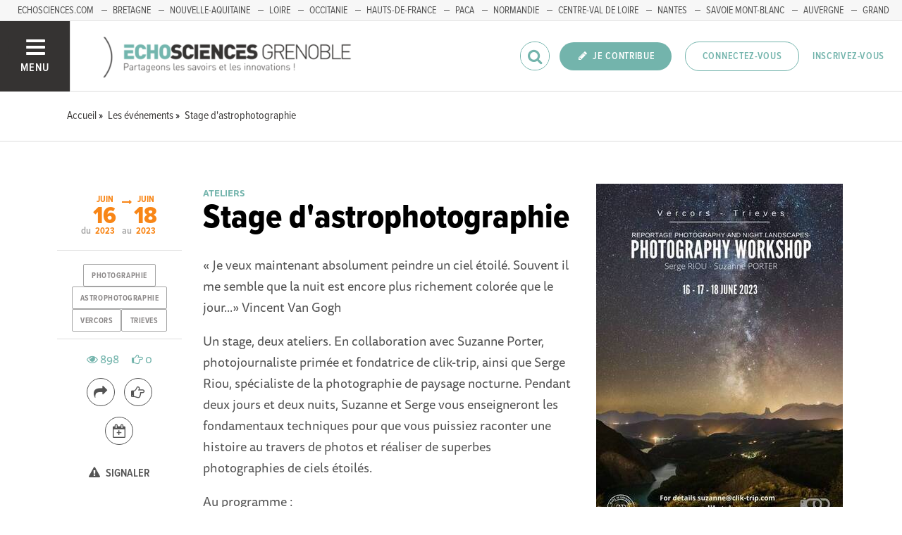

--- FILE ---
content_type: text/html; charset=utf-8
request_url: https://www.echosciences-grenoble.fr/evenements/stage-d-astrophotographie
body_size: 55260
content:
<!DOCTYPE html>
<html>
  <head>
    <title>Stage d&#39;astrophotographie | ECHOSCIENCES - Grenoble</title>

    
    <meta name="viewport" content="width=device-width, initial-scale=1">

    <script charset="utf-8">
      window.settings = {
        websocket_url: 'ws://www.echosciences-grenoble.fr:28080',
        main_color: "#73b4ac",
        facebook_app_id: "203242130081595",
        rails_env: 'production',
        lightGalleryLicenseKey: "E84516FB-24544ED8-A98E2E9F-D8483FAA"
      };
      window.urls = {
        ads_path: '/annonces',
        documents_path: '/ressources',
        api_marks_path: '/api/marks',
        count_api_notifications_path: '/api/notifications/count',
        places_path: '/lieux',
        admin_places_path: '/admin/places',
        projects_path: '/projets',
        api_permissions_path: '/api/permissions',
        body_images_path: '/body_images'
      };
      window.i18n = {
        date: {
          month_names: ["janvier", "février", "mars", "avril", "mai", "juin", "juillet", "août", "septembre", "octobre", "novembre", "décembre"],
          day_names: ["dimanche", "lundi", "mardi", "mercredi", "jeudi", "vendredi", "samedi"],
          abbr_day_names: ["dim", "lun", "mar", "mer", "jeu", "ven", "sam"]
        }
      };
    </script>

    <script type="text/javascript" src="https://maps.googleapis.com/maps/api/js?libraries=places&v=3.45&key=AIzaSyBDxi0B2-9-WzGiINHwehc_yzxUhM246Wo"></script>
    <link rel="stylesheet" media="all" href="/assets/application-5cf69704f9282c6c6805176bb2b10d09e2d8239bc2e0aa2f1c75bb4fe5688fc4.css" data-turbolinks-track="true" />
    <script src="/assets/application-8bec93b9065640aaee5fd72f1dde412d6e2a6cbb65282a9208ad5f4a7bada9aa.js" data-turbolinks-track="true"></script>

    <link href="/tenants/1/stylesheet.css" rel="stylesheet" type="text/css" />

    <link rel="shortcut icon" type="image/x-icon" href="/uploads/settings/images/favicon/1062183759/favicon.png" />

    <meta name="csrf-param" content="authenticity_token" />
<meta name="csrf-token" content="Xmpm+G+9VrYaT8crZ1BHwJ9ozL770sTCNVMdkOMblroAipCQ2kwiOZup5iXZH71FqkmQ21Jm0h3mv2I/ABTP4w==" />

    

      <meta property="fb:app_id" content="203242130081595" />
<meta property="og:title" content="Stage d&#39;astrophotographie" />
  <meta property="og:image" content="https://www.echosciences-grenoble.fr/uploads/event/image/attachment/1005500441/lg_Affiche_Night_Vercors_2023.jpeg" />
<meta property="og:type" content="article" />
<meta property="og:description" content="« Je veux maintenant absolument peindre un ciel étoilé. Souvent il me semble que la nuit est encore plus richement colorée que le jour...» Vincent..." />
<meta property="description" content="« Je veux maintenant absolument peindre un ciel étoilé. Souvent il me semble que la nuit est encore plus richement colorée que le jour...» Vincent..." />

  <meta name="twitter:card" content="summary_large_image">
  <meta name="twitter:site" content="@EchoSciGre">
  <meta name="twitter:title" content="Stage d&#39;astrophotographie">
  <meta name="twitter:description" content="« Je veux maintenant absolument peindre un ciel étoilé. Souvent il me semble que la nuit est encore plus richement colorée que le jour...» Vincent...">
  <meta name="twitter:image" content="https://www.echosciences-grenoble.fr/uploads/event/image/attachment/1005500441/lg_Affiche_Night_Vercors_2023.jpeg">



    

    <!-- loading typekit -->
    <link rel="stylesheet" href="https://use.typekit.net/pfm3vmo.css">

    <script type="text/javascript">
  var _paq = window._paq = window._paq || [];
  /* tracker methods like "setCustomDimension" should be called before "trackPageView" */
  _paq.push(['disableCookies']);
  _paq.push(['trackPageView']);
  _paq.push(['enableLinkTracking']);
  (function() {
    var u="//matomo.echosciences.com/";
    _paq.push(['setTrackerUrl', u+'matomo.php']);
    _paq.push(['setSiteId', '3']);
    var d=document, g=d.createElement('script'), s=d.getElementsByTagName('script')[0];
    g.async=true; g.src=u+'matomo.js'; s.parentNode.insertBefore(g,s);
  })();

  (function() {
    var previousPageUrl = null;
    addEventListener('page:load', function(event) {
      if (previousPageUrl) {
        _paq.push(['setReferrerUrl', previousPageUrl]);
        _paq.push(['setCustomUrl', window.location.href]);
        _paq.push(['setDocumentTitle', document.title]);
        if (event.data && event.data.timing) {
          _paq.push(['setGenerationTimeMs', event.data.timing.visitEnd - event.data.timing.visitStart]);
        }
        _paq.push(['trackPageView']);
      }
      previousPageUrl = window.location.href;
    });
  })();
</script>
  </head>
  <body data-controller="events" data-action="show">
    <div class="wrap-content ">

          <ul id="echo_header_link" class="headerLink">
      <li class="headerLink__item"><a target="_blank" href="https://www.echosciences.com/">echosciences.com</a></li>
      <li class="headerLink__item"><a target="_blank" href="http://www.echosciences-bretagne.bzh/">Bretagne</a></li>
      <li class="headerLink__item"><a target="_blank" href="https://echosciences.nouvelle-aquitaine.science">Nouvelle-Aquitaine</a></li>
      <li class="headerLink__item"><a target="_blank" href="http://www.echosciences-loire.fr/">Loire</a></li>
      <li class="headerLink__item"><a target="_blank" href="http://www.echosciences-sud.fr/">Occitanie</a></li>
      <li class="headerLink__item"><a target="_blank" href="http://www.echosciences-hauts-de-france.fr/">Hauts-de-France</a></li>
      <li class="headerLink__item"><a target="_blank" href="https://www.echosciences-paca.fr/">PACA</a></li>
      <li class="headerLink__item"><a target="_blank" href="https://www.echosciences-normandie.fr">Normandie</a></li>
      <li class="headerLink__item"><a target="_blank" href="https://www.echosciences-centre-valdeloire.fr/">Centre-Val de Loire</a></li>
      <li class="headerLink__item"><a target="_blank" href="https://www.echosciences-nantesmetropole.fr/">Nantes</a></li>
      <li class="headerLink__item"><a target="_blank" href="https://www.echosciences-savoie-mont-blanc.fr/">Savoie Mont-Blanc</a></li>
      <li class="headerLink__item"><a target="_blank" href="https://www.echosciences-auvergne.fr">Auvergne</a></li>
      <li class="headerLink__item"><a target="_blank" href="https://www.echosciences-grandest.fr/">Grand Est</a></li>
      <li class="headerLink__item"><a target="_blank" href="https://www.echosciences-bfc.fr/">Bourgogne-franche-Comté</a></li>
  </ul>


      

        
  
<nav class="slide-menu" id="slide-menu">
  <div class="slide-menu__logo">
    <a href="/"><img alt="Echosciences" src="/uploads/settings/images/main_logo/406635499/md_main_logo.png" /></a>
  </div>
  <div class="slide-menu__menu menu">
    <ul class="menu__list">
      <li class="menu__item"><a class="menu__link" href="/articles">Articles</a></li>
      <li class="menu__item"><a class="menu__link" href="/evenements">Agenda</a></li>
      <li class="menu__item"><a class="menu__link" href="/annonces">Annonces</a></li>
      <li class="menu__item"><a class="menu__link" href="/dossiers">Dossiers</a></li>
      <li class="menu__item"><a class="menu__link" href="/projets">Projets</a></li>
      <li class="menu__item"><a class="menu__link" href="/ressources">Ressources</a></li>
      <li class="menu__item"><a class="menu__link" href="/communautes">Communautés</a></li>
      <li class="menu__item"><a class="menu__link" href="/lieux">Annuaire des acteurs</a></li>
      <li class="menu__item"><a class="menu__link" href="/carte-des-echosciences">Carte des Echosciences</a></li>
    </ul>
  </div>
  <span data-behaviour="hide_if_user_signed_in">
    <div class="slide-menu__notes">
      <h4>Inscrivez-vous</h4>
      <p>
        Rejoignez les passionnés de sciences et technologies de votre territoire. Cela ne vous prendra que quelques instants.
      </p>
      <div class="text-center">
        <a class="button button--primary button--rounded m-t-md" href="/users/sign_up">Inscription</a>
      </div>
    </div>
  </span>
</nav>

<header class="header " id="echo_main_navbar">
  <div class="header__menu">
    <button class="button button--neutral upper" id="slideMenuToggle">
      <div class="button__icon--burger">
        <span class="bar bar--top"></span>
        <span class="bar bar--mid"></span>
        <span class="bar bar--bot"></span>
      </div>
      <span class="button__label">Menu</span>
    </button>
  </div>

  <div class="header__logo">
    <a href="/"><img alt="Echosciences" class="img-responsive inline-block" src="/uploads/settings/images/main_logo/406635499/md_main_logo.png" /></a>
  </div>

  <div class="header__mobilenav hidden-tablet-up popover">
    <button class="mobilenav__profile button button--neutral popover__toggle">
      <i class="fa fa-ellipsis-h button__icon"></i>
    </button>
    <div class="popover__box wrapper">
      <ul class="menu__list">
        <li class="menu__item hidden-tablet-up">
          <a class="menu__link" href="/recherche">
            <i class="fa fa-search button__icon m-r-sm fa-lg"></i>
            <span class="button__label">Rechercher</span>
</a>        </li>
        <li class="menu__item hidden-smdesktop-up">
          <a class="menu__link" href="/nouvelle-contribution">
            <i class="fa fa-pencil button__icon m-r-sm fa-lg"></i>
            <span class="button__label">Contribuer</span>
</a>        </li>
        <div class="divider divider--center"></div>
        <li class="menu__item hidden-smdesktop-up">
          <a class="menu__link" href="/users/sign_up">
            <i class="fa fa-list button__icon m-r-sm fa-lg"></i>
            <span class="button__label">S'inscrire</span>
</a>        </li>
        <li class="menu__item">
          <a class="menu__link" href="/users/sign_in">
            <i class="fa fa-user button__icon m-r-sm fa-lg"></i>
            <span class="button__label">Se connecter</span>
</a>        </li>
      </ul>
    </div>
  </div>

  <div class="header__rightnav menu menu--horizontal">
    <ul class="menu__list">
      <form data-turbolinks-form="" class="hidden-phone-down form menu__item m-r-sm" action="/recherche" accept-charset="UTF-8" method="get"><input name="utf8" type="hidden" value="&#x2713;" />
        <input type="text" name="q" id="q" placeholder="Recherche" class="pure__input--rounded" />
        <button type="submit" class="search-icon"><i class="fa fa-search "></i></button>
</form>
      <span data-behaviour="show_if_user_signed_in" class="hidden">
        <li class="menu__item">
          <a class="hidden-tablet-down button button--rounded upper font-sbold button--primary" title="Je contribue" href="/nouvelle-contribution">
            <i class="fa fa-pencil button__icon m-r-none"></i>
            <span class="button__label ">Je contribue</span>
</a>        </li>
        <li class="menu__item popover">
          <button class="button button--neutral button--avatar popover__toggle hidden-phone-down">
            <span id="notifications_count" data-turbolinks-temporary class="notifications-counter hidden"></span>
            <img class="avatar avatar--md avatar--shadow avatar--border-primary" alt="Avatar" id="navbar_avatar_img" src="" />
          </button>

          <button class="mobilenav-profile-placeholder button button--neutral popover__toggle hidden-tablet-up"><i class="fa button__icon"></i></button>

          <div class="popover__box wrapper">
            <ul class="menu__list">
              <li class="menu__item hidden-tablet-up">
                <a class="menu__link" href="/recherche">
                  <i class="fa fa-search button__icon m-r-sm fa-lg"></i>
                  <span class="button__label">Rechercher</span>
</a>              </li>
              <li class="menu__item hidden-smdesktop-up">
                <a class="menu__link" href="/nouvelle-contribution">
                  <i class="fa fa-pencil button__icon m-r-sm fa-lg"></i>
                  <span class="button__label">Je contribue</span>
</a>              </li>
              <li class="menu__item">
                <a class="menu__link" href="/mon-espace">
                  <i class="fa fa-list button__icon m-r-sm fa-lg"></i>
                  <span class="button__label">Mon Echosciences</span>
</a>              </li>
              <li class="menu__item">
                <a class="menu__link" href="/mes-publications">
                  <i class="fa fa-book button__icon m-r-sm fa-lg"></i>
                  <span class="button__label">Mes publications</span>
</a>              </li>
              <li class="menu__item">
                <a class="menu__link" href="/mon-reseau">
                  <i class="fa fa-share-alt button__icon m-r-sm fa-lg"></i>
                  <span class="button__label">Mon réseau</span>
</a>              </li>
              <li class="menu__item">
                <a class="menu__link" href="/mes-favoris">
                  <i class="fa fa-thumbs-o-up button__icon m-r-sm fa-lg"></i>
                  <span class="button__label">Mes favoris</span>
</a>              </li>
              <li class="menu__item">
                <a class="menu__link" href="/mon-profil">
                  <i class="fa fa-user button__icon m-r-sm fa-lg"></i>
                  <span class="button__label">Mon profil</span>
</a>              </li>
              <li class="menu__item">
                <a class="menu__link" href="/notifications">
                  <i class="fa fa-bell button__icon m-r-sm fa-lg"></i>
                  <span class="button__label">Mes notifications</span>
</a>              </li>
              <div class="divider divider--center"></div>
              <li class="menu__item">
                <a class="menu__link" href="/mon-compte">
                  <i class="fa fa-pencil button__icon m-r-sm fa-lg"></i>
                  <span class="button__label">Mon compte</span>
</a>              </li>
              <li class="menu__item">
                <a class="menu__link hidden" data-behaviour="show-if-permitted" data-show-if-permitted="{&quot;type&quot;:&quot;Tenant&quot;,&quot;_action&quot;:&quot;admin&quot;,&quot;id&quot;:1}" href="/admin/parametres">
                  <i class="fa fa-dashboard button__icon m-r-sm fa-lg"></i>
                  <span class="button__label">Administration</span>
</a>              </li>
              <li class="menu__item">
                <a class="menu__link hidden" data-behaviour="show-if-permitted" data-show-if-permitted="{&quot;type&quot;:&quot;Tenant&quot;,&quot;_action&quot;:&quot;index&quot;}" href="/super_admin/tenants">
                  <i class="fa fa-cloud button__icon m-r-sm fa-lg"></i>
                  <span class="button__label">Super-admin</span>
</a>              </li>
              <li class="menu__item">
                <a class="menu__link hidden" data-behaviour="show-if-permitted" data-show-if-permitted="{&quot;type&quot;:&quot;Tenant&quot;,&quot;_action&quot;:&quot;stats&quot;}" href="/stats/publications">
                  <i class="fa fa-bar-chart button__icon m-r-sm fa-lg"></i>
                  <span class="button__label">Statistiques</span>
</a>              </li>
              <li class="menu__item">
                <a class="menu__link hidden" data-behaviour="show-if-permitted" data-show-if-permitted="{&quot;type&quot;:&quot;Tenant&quot;,&quot;_action&quot;:&quot;open_data_coordinator&quot;,&quot;id&quot;:1}" href="/open_data/imports">
                  <i class="fa fa-cubes button__icon m-r-sm fa-lg"></i>
                  <span class="button__label">Open Data</span>
</a>              </li>
              <li class="menu__item">
                <a class="menu__link hidden" data-behaviour="show-if-permitted" data-show-if-permitted="{&quot;type&quot;:&quot;Role&quot;,&quot;_action&quot;:&quot;multi_publisher&quot;}" href="/multi_publisher/publications">
                  <i class="fa fa-edit button__icon m-r-sm fa-lg"></i>
                  <span class="button__label">Multi-publications</span>
</a>              </li>
              <li class="menu__item">
                <a class="menu__link hidden" data-behaviour="show-if-permitted" data-show-if-permitted="{&quot;type&quot;:&quot;Role&quot;,&quot;_action&quot;:&quot;global_tenant_editor&quot;}" href="/global_tenant_editor/publications">
                  <i class="fa fa-flag button__icon m-r-sm fa-lg"></i>
                  <span class="button__label">Echosciences France</span>
</a>              </li>
              <li class="menu__item">
                <a class="menu__link" rel="nofollow" data-method="delete" href="/users/sign_out">
                  <i class="fa fa-sign-out button__icon m-r-sm fa-lg"></i>
                  <span class="button__label">Se déconnecter</span>
</a>              </li>
            </ul>
          </div>
        </li>
      </span>

      <span data-behaviour="hide_if_user_signed_in" class="hidden-phone-down">
        <li class="menu__item hidden-tablet-down">
          <a class="button button--rounded upper font-sbold button--primary" title="Je contribue" href="/nouvelle-contribution">
            <i class="fa fa-pencil button__icon m-r-none"></i>
            <span class="button__label ">Je contribue</span>
</a>        </li>
        <li class="menu__item popover hidden-desktop-up">
          <button class="button button--circle button--primary popover__toggle">
            <i class="fa fa-ellipsis-h hidden-smdesktop-up"></i>
            <i class="fa fa-user hidden-tablet-down"></i>
          </button>
          <div class="popover__box wrapper">
            <ul class="menu__list">
              <li class="menu__item hidden-smdesktop-up">
                <a class="menu__link" href="/nouvelle-contribution">
                  <i class="fa fa-pencil button__icon m-r-sm fa-lg"></i>
                  <span class="button__label">Contribuer</span>
</a>              </li>
              <div class="divider divider--center hidden-smdesktop-up"></div>
              <li class="menu__item">
                <a class="menu__link" href="/users/sign_up">
                  <i class="fa fa-list button__icon m-r-sm fa-lg"></i>
                  <span class="button__label">S'inscrire</span>
</a>              </li>
              <li class="menu__item">
                <a class="menu__link" href="/users/sign_in">
                  <i class="fa fa-user button__icon m-r-sm fa-lg"></i>
                  <span class="button__label">Se connecter</span>
</a>              </li>
            </ul>
          </div>
        </li>
        <li class="menu__item hidden-smdesktop-down"><a class="button primary-color button--outline button--outline-primary button--rounded upper" href="/users/sign_in">Connectez-vous</a></li>
        <li class="menu__item hidden-smdesktop-down"><a class="button button--neutral primary-color" href="/users/sign_up">Inscrivez-vous</a></li>
      </span>
    </ul>
  </div>
</header>



      <div class="main-content">

        


  


    <div class="subbar">
  <div class="container-fluid">
    
      <ul class="breadcrumbs" vocab="http://schema.org/" typeof="BreadcrumbList">
    <li property="itemListElement" typeof="ListItem">
      <a property="item" typeof="WebPage" href="/">
        <span property="name">Accueil</span>
</a>      <meta property="position" content="1">
    </li>
    <li property="itemListElement" typeof="ListItem">
      <a property="item" typeof="WebPage" href="/evenements">
        <span property="name">Les événements</span>
</a>      <meta property="position" content="2">
    </li>
    <li property="itemListElement" typeof="ListItem">
      <a property="item" typeof="WebPage" href="/evenements/stage-d-astrophotographie">
        <span property="name">Stage d&#39;astrophotographie</span>
</a>      <meta property="position" content="3">
    </li>
</ul>


  </div>
</div>



<div id="event:1018419438" class="event-show grid_1-3-2 container-fluid">
  <!--
  -->

  <main>
    <small class="upper primary-color font-sbold">Ateliers</small>
    <h1 class="m-t-none">Stage d&#39;astrophotographie</h1>
    <div class="publication__body">
      <p>« Je veux maintenant absolument peindre un ciel étoilé. Souvent il me semble que la nuit est encore plus richement colorée que le jour...» Vincent Van Gogh</p><p>Un stage, deux ateliers. En collaboration avec Suzanne Porter, photojournaliste primée et fondatrice de clik-trip, ainsi que Serge Riou, spécialiste de la photographie de paysage nocturne. Pendant deux jours et deux nuits, Suzanne et Serge vous enseigneront les fondamentaux techniques pour que vous puissiez raconter une histoire au travers de photos et réaliser de superbes photographies de ciels étoilés.</p><p>Au programme :</p><p>Vendredi après-midi, nous nous retrouverons au gîte de Rencurel, à environ une heure de Grenoble et une heure et demie de Lyon.</p><p>Pour ceux qui arrivent tôt et qui le souhaitent, nous proposerons une promenade, avec le matériel photo, dans les environs du gîte.</p><p>Après l'arrivée et l'installation de tous les invités, nous ferons un tour de table pour tous nous présenter et préciser vos attentes sur ces trois jours de stage.</p><p>Après un dîner copieux, l'atelier sur les paysages nocturnes avec Serge commencera. La nuit noire commence vers 22h30 et dure jusqu'à 4h30, ce qui nous laisse un temps confortable pour expérimenter la prise de vue nocturne. La terrasse du gîte, orientée sud-est, et les dates du séjour sont parfaites pour observer la voie lactée.</p><p>Samedi matin, pour ceux qui n’ont pas passé la nuit dehors à observer les étoiles, nous prévoyons une promenade à l’aube avec un accompagnateur de moyenne montagne afin d’observer la faune et la flore locales. Nous retournerons au gîte pour le petit-déjeuner...</p><p>Après le petit-déjeuner, Serge abordera la planification de la prise de vue nocturne avec ses contraintes spécifiques et les aides logicielles pour passer de l'idée à la photo. Il parlera également de l'équipement : les différents appareils photo, les objectifs, le trépied, la télécommande... etc. Il passera aussi en revue ce qu'il faut apporter en plus du matériel photo, la configuration de l'appareil pour la prise de vue, la prise de vue à proprement parlé (la mise au point de nuit, la gestion de la lumière, l'utilisation des filtres, l'hyperfocale, la règle des 500). La photographie panoramique est l'une de ses spécialités, il pourra échanger avec ceux qui sont intéressés.</p><p>Après le déjeuner, Suzanne vous emmènera dans une ferme proche pour rencontrer des artisans locaux et réaliser un reportage photographique. L'atelier de Suzanne porte sur la façon d’approcher les gens et l'utilisation de la lumière naturelle pour capturer les moments essentiels et raconter une histoire.<br>Elle vous proposera aussi un défi photographique !</p><p>Vous aurez le temps de vous reposer ou de travailler sur vos photos avant le dîner. Vous pouvez également réserver un massage (50 € pour une heure).</p><p>Pour ceux qui le souhaitent, il y a une deuxième nuit de photographie nocturne avec Serge.</p><p>Dimanche, après quelques heures de sommeil, vous aurez à nouveau l'occasion de rejoindre Suzanne pour une promenade dans les environs. Sinon, vous pourrez vous réveiller plus tardivement et prendre un petit-déjeuner tranquille. Serge vous apprendra ensuite à traiter vos images de vos sessions nocturnes et Suzanne animera un court atelier sur la narration visuelle et la meilleure façon de sélectionner vos photos (éditing).</p><p>Après le déjeuner, vous aurez du temps libre pour sélectionner et travailler vos plus belles images en vue d'une présentation et d'une révision à la fin du stage.</p><p>Nous vous fournirons un résumé pdf des différents points discutés pendant le week-end et nous resterons disponibles après le stage pour répondre à vos questions.</p><p>Le coût de cet atelier comprend l'hébergement sur la base d'une chambre à deux lits et tous les repas, c'est-à-dire le petit-déjeuner et le dîner, ainsi qu'un déjeuner sous forme de pique-nique. Les draps et les serviettes sont également inclus dans le prix, vous n'avez donc pas besoin de les apporter. Les boissons, les souvenirs et les pourboires sont à votre charge.</p><p>Nous devrions pouvoir nous rendre partout à pied depuis le gîte, mais si nous devons nous éloigner, il se peut que vous deviez utiliser votre voiture.</p><p>Le stage ne nécessite cependant pas d’avoir une condition physique particulière, si ce n'est d'être capable de rester debout de longues heures et de se coucher tard !</p><p>N'hésitez pas à nous contacter si vous avez des questions. Nous nous réjouissons de vous accueillir dans le Vercors !</p><p>A NOTER : </p><p>Malgré diverses tentatives de danses de la pluie, d'offrandes sacrificielles et autres immolations, nous devons admettre que notre contrôle de la météo n'est pas très fiable... Par conséquent, nous ne pouvons pas être tenus responsables du mauvais temps le jour J.</p><p>Si le temps ne permet pas la réalisation du stage, nous adapterons le programme et ferons les ateliers à l'intérieur.</p><p>De même, nous ne pouvons être tenus responsables d’éventuels désagréments qui pourraient survenir indépendamment de notre volonté (blessure, vol ou accident) au cours du stage.</p><p>Il vous appartient d'être pleinement assuré.</p>
    </div>
  </main>

  <aside>
    <img class="img-responsive" src="/uploads/event/image/attachment/1005500441/xl_Affiche_Night_Vercors_2023.jpeg" />

      <div class="event__organizer m-t-lg">
        <h5 class="primary-color m-b-xs">Organisateur :</h5>
        <address class="font-size-small">
          <b>Clik Trip</b><br/>
          <br/>
          <a href="mailto:"></a><br/>
          <a href="https://www.clik-trip.com/listing/dajqbqktr6b-france-reportage-and-night-landscapes-photography-workshop">https://www.clik-trip.com/listing/dajqbqktr6b-france-reportage-and-night-landscapes-photography-workshop</a><br/>
        </address>
      </div>


      <div class="event__pricing m-t-lg">
        <h5 class="primary-color m-b-xs">Tarifs :</h5>
        <p class="m-t-none font-size-small"><p>490 €</p></p>
      </div>



    <div id="author:1018093401" class="m-t-md">
      <span data-locator="author_follow_buttons" class="pull-right">
        

<form class="new_follow" id="new_follow" action="/follows?change=author%3A1018093401&amp;redirect_to=%2Fevenements%2Fstage-d-astrophotographie" accept-charset="UTF-8" data-remote="true" method="post"><input name="utf8" type="hidden" value="&#x2713;" /><input type="hidden" name="authenticity_token" value="Lwfnf2NdZT0ntVBt48mJSipfWp4nemQPpD5A0bTuL0Nx5xEX1qwRsqZTcWNdhnPPH34G+47OctB30j9+V+F2Gg==" />
  <input value="1018093401" type="hidden" name="follow[followable_id]" id="follow_followable_id" />
  <input value="User" type="hidden" name="follow[followable_type]" id="follow_followable_type" />
  <input type="submit" name="commit" value="Suivre" class="hidden button button--primary button--rounded" data-behaviour="start_follow" data-disable-with="Suivre" />
</form>
        
<form class="button_to" method="post" action="/follows/stop_follow?change=author%3A1018093401&amp;followable_id=1018093401&amp;followable_type=User&amp;redirect_to=%2Fevenements%2Fstage-d-astrophotographie" data-remote="true"><input type="hidden" name="_method" value="delete" /><input class="hidden button primary-color button--outline button--outline-primary button--rounded" data-behaviour="stop_follow" type="submit" value="Ne plus suivre" /><input type="hidden" name="authenticity_token" value="wldtv2x2wljqzFq+wckmf+dsU1F3K1+WJcGdhGaBZz+ct5vX2Ye212sqe7B/htz60k0PNN6fSUn2LeIrhY4+Zg==" /></form>

      </span>
      
<div class="profile">
  <a class="profile__picture" href="/membres/echosciences-grenoble">
    <img class="avatar avatar--sm avatar--border-white avatar--shadow" src="/uploads/user/1018093401/avatar/sm_avatar.png" />
</a>    <div class="profile__aside">
      <div class="profile__name upper"><a class="third-color" href="/membres/echosciences-grenoble">Echosciences Grenoble</a></div>
    </div>
</div>


    </div>

  </aside>

  <div class="infos p-t-md">

    <div class="dates block text-center">
        <span class="date__prefix">du</span>

      <div class="date">
        <span class="date__month">juin</span>
        <span class="date__day-number">16</span>
        <span class="date__year">2023</span>
      </div>

        <span class="date__arrow"><i class="fa fa-long-arrow-right"></i></span>

        <span class="date__prefix">au</span>
        <div class="date">
          <span class="date__month">juin</span>
          <span class="date__day-number">18</span>
          <span class="date__year">2023</span>
        </div>
    </div>


      <div class="publication__tags text-center">
        
<ul class="tag__list">
    <li class="tag__item"><a class="button button--tag" title="photographie" href="https://www.echosciences-grenoble.fr/tags/photographie">photographie</a></li>
    <li class="tag__item"><a class="button button--tag" title="astrophotographie" href="https://www.echosciences-grenoble.fr/tags/astrophotographie">astrophotographie</a></li>
    <li class="tag__item"><a class="button button--tag" title="vercors" href="https://www.echosciences-grenoble.fr/tags/vercors">vercors</a></li>
    <li class="tag__item"><a class="button button--tag" title="trieves" href="https://www.echosciences-grenoble.fr/tags/trieves">trieves</a></li>
</ul>

      </div>

    <div class="text-center m-t-md">

      <div class="social-counters m-b-md">
        <span class="primary-color m-r-md"><i class="fa fa-eye "></i>&nbsp;898</span>
        <span class="primary-color"><i class="fa fa-hand-o-right "></i>&nbsp;0</span>
      </div>

      <div class="m-t-md m-b-md">
        <div class="popover popover--bottom m-b">
          <button class="button popover__toggle button--outline button--circle tooltip-custom tooltip--top tooltip--center" data-tooltip="Je partage">
            <i class="button__icon fa fa-share fa-lg"></i>
          </button>
          <div class="popover__box wrapper text-left">
            <div class="m-b-sm"><a data-behaviour="twitter-tweet-link" href="https://twitter.com/intent/tweet?url=https://www.echosciences-grenoble.fr/evenements/stage-d-astrophotographie&text=Stage d&#39;astrophotographie" class="third-color"><i class="fa fa-twitter m-r-sm"></i>Partager sur twitter</a>
</div>
            <div><a data-behaviour="facebook-share-link" href="https://www.facebook.com/share.php?u=https://www.echosciences-grenoble.fr/evenements/stage-d-astrophotographie" class="third-color"><i class="fa fa-facebook m-l-xs m-r-sm"></i>Partager sur facebook</a>



</div>
          </div>
        </div>

        <div data-locator="event_like_buttons" class="m-b-md m-l-sm inline-block">
          

<form class="new_like" id="new_like" action="/likes?change=event%3A1018419438&amp;redirect_to=%2Fevenements%2Fstage-d-astrophotographie" accept-charset="UTF-8" data-remote="true" method="post"><input name="utf8" type="hidden" value="&#x2713;" /><input type="hidden" name="authenticity_token" value="uhKK1XUYyh1eNA63GQ3o1PFAUEKrL6mUpqflmsTYCJjk8ny9wOm+kt/SL7mnQhJRxGEMJwKbv0t1S5o1J9dRwQ==" />
  <input value="1018419438" type="hidden" name="like[likeable_id]" id="like_likeable_id" />
  <input value="Event" type="hidden" name="like[likeable_type]" id="like_likeable_type" />
  <button name="button" type="submit" class="button button--outline button--circle hidden tooltip--top tooltip--center" title="Recommander" data-behaviour="like" data-tooltip="J&#39;y vais !">
    <i class="button__icon fa fa-hand-o-right fa-lg"></i>
</button></form>
          

<form class="button_to" method="post" action="/likes/unlike?change=event%3A1018419438&amp;likeable_id=1018419438&amp;likeable_type=Event&amp;redirect_to=%2Fevenements%2Fstage-d-astrophotographie" data-remote="true"><input type="hidden" name="_method" value="delete" /><button class="button button--outline button--circle primary-color hidden tooltip--top tooltip--center" title="Ne plus recommander" data-behaviour="unlike" data-tooltip="Je n&#39;y vais plus !" rel="nofollow" type="submit">
  <i class="button__icon fa fa-hand-paper-o fa-lg"></i>
</button><input type="hidden" name="authenticity_token" value="S6jcwu0jOiFKtJzNhBmauFrgorLESNUaLbgJwVRVsFkVSCqqWNJOrstSvcM6VmA9b8H+1238w8X+VHZut1rpAA==" /></form>
        </div>

        <div>
          
<a style="display: none;" class="button button--neutral tooltip--top tooltip--center" title="Repérer" data-behaviour="show_if_current_user" data-tooltip="Repérer la publication" data-remote="true" href="/marks?id=1018419438&amp;type=Event">
  <span class="button button--outline button--circle m-l-sm">
    <i class="button__icon fa fa-binoculars fa-lg"></i>
  </span>
</a>

          <div class="popover popover--bottom m-b">
            <button class="button button--neutral popover__toggle tooltip-custom tooltip--top tooltip--center" data-tooltip="J'importe l'événement">
            <span class="button button--outline button--circle m-l-sm m-r-sm" title="Importer">
              <i class="button__icon fa fa-calendar-plus-o fa-lg"></i>
            </span>
            </button>
            <div class="popover__box wrapper">
              <div class="m-b-sm"><a class="text-third" href="/evenements/stage-d-astrophotographie/ical.ics">Importer dans ICal</a></div>
              <div><a target="_blank" class="text-third" href="http://www.google.com/calendar/event?action=TEMPLATE&amp;location=Rencurel%2C%20France&amp;text=Stage%20d%27astrophotographie&amp;dates=20230616/20230619&amp;details=%C2%AB%20Je%20veux%20maintenant%20absolument%20peindre%20un%20ciel%20%C3%A9toil%C3%A9.%20Souvent%20il%20me%20semble%20que%20la%20nuit%20est%20encore%20plus%20richement%20color%C3%A9e%20que%20le%20jour...%C2%BB%20Vincent...">Importer dans Google Calendar</a></div>
            </div>
          </div>
        </div>
      </div>

      <div class="m-b-sm"><a class="button button--neutral hidden" data-behaviour="show-if-permitted" data-show-if-permitted="{&quot;type&quot;:&quot;Event&quot;,&quot;id&quot;:1018419438,&quot;_action&quot;:&quot;edit&quot;}" href="/evenements/stage-d-astrophotographie/edition"><i class="fa fa-edit m-r-xs"></i> Éditer</a>

<a class="button button--neutral hidden m-l-md" data-behaviour="show-if-permitted" data-show-if-permitted="{&quot;type&quot;:&quot;Event&quot;,&quot;id&quot;:1018419438,&quot;_action&quot;:&quot;destroy&quot;}" data-confirm="Êtes-vous sûr de vouloir supprimer cette publication ?" rel="nofollow" data-method="delete" href="/evenements/stage-d-astrophotographie?redirect_to=%2F"><i class="fa fa-trash-o m-r-xs"></i> Supprimer</a></div>
      <div class=""><div class="text-center inline-block">
  <small><button class="button button--neutral" onclick="setRedirectCookieAndOpenLoginRequiredModal()" data-toggle="modal" data-target=""><i class="fa fa-warning m-r-xs"></i> Signaler</button></small>
</div>
</div>
    </div>

  </div>
</div>

<div class="divider divider--full divider--light divider--gray m-b-0 m-t-xl"></div>

<div id="map" style="width: 100%; height: 550px" class="map-adaptative-height">
</div>
<script>
//<![CDATA[

  window.eventPosition = { lat: 45.104161, lng: 5.472938 }

//]]>
</script>
  <section class="container-fluid m-t-xl m-b-xl">
    <div class="row">
      <div class="col-tablet-8 col-tablet-offset-2">
          <div id="disqus_thread" data-subject-type="Event" data-subject-id="1018419438" data-disqus-title="Stage d&#39;astrophotographie" data-disqus-url="https://www.echosciences-grenoble.fr/evenements/stage-d-astrophotographie"></div>

  <script type="text/javascript" data-turbolinks-eval="always">
    if (window.axeptioSDK) {
        init_disqus();          
      }
    else {
      window.addEventListener('axeptio:cookies:complete', function(){
        init_disqus();
      }, { once: true });
    }    

    function init_disqus(){
      if (window.axeptioSDK.userPreferencesManager.choices.disqus) {
        if (!window.DISQUS){
          var disqus_shortname = 'echosciences';
          var disqus_identifier = $("#disqus_thread").data('subject-type').toLowerCase() + '-' + $("#disqus_thread").data('subject-id');
          var disqus_title = $("#disqus_thread").data('disqus-title');
          var disqus_url = $("#disqus_thread").data('disqus-url');
          (function() {
              var dsq = document.createElement('script'); dsq.type = 'text/javascript'; dsq.async = true;
              dsq.src = '//' + disqus_shortname + '.disqus.com/embed.js';
              (document.getElementsByTagName('head')[0] || document.getElementsByTagName('body')[0]).appendChild(dsq);
          })();
        } else {
          DISQUS.reset({
              reload: true,
              config: function () {
                this.page.identifier = $("#disqus_thread").data('subject-type').toLowerCase() + '-' + $("#disqus_thread").data('subject-id');
                this.page.url = $("#disqus_thread").data('disqus-url');
                this.page.title = $("#disqus_thread").data('disqus-title');
              }
          });
        }
      } else {
        $("#disqus_thread").html('<a href="javascript:axeptioSDK.openCookies()">Acceptez le cookie <b>Disqus</b></a> afin de profiter du module de commentaires.');
      }
    }

    function disqus_config(){
      this.callbacks.onNewComment = [function(comment){
        var type = $("#disqus_thread").data('subject-type');
        var id = $("#disqus_thread").data('subject-id');

        authorIdMatch = $('[id^=author]').attr("id").match(/author\:(\d+)/);

        if(!authorIdMatch || (authorIdMatch && (authorIdMatch[1] != window.currentUserId()))){
          $.ajax({
            type: 'POST',
            url: '/callbacks/new_disqus_comment',
            data: { subject: { type: type, id: id } },
            dataType: 'json',
            success: function(data){
              console.log(data);
              },
            error: function(data){
              console.log(data);
            }
          })
        }
      }]
    }
  </script>
  <noscript>Please enable JavaScript to view the <a href="https://disqus.com/?ref_noscript">comments powered by Disqus.</a></noscript>

      </div>
    </div>
  </section>

<section class="publication__connexion">
  <div class="container-fluid">
    <div class="row m-b-o">
      <div class="col-tablet-8 col-tablet-offset-2 p-t-lg p-b-xl">
        <h4 class="h6 upper">Les contenus partageant les mêmes tags</h4>
        <div class="divider divider--full divider--light divider--gray"></div>
        <div class="posts">
          


    <div class="post post--medium " id="document:23339600">
        <div class="post__head">
          <div class="post__tags">
            
<ul class="tag__list">
    <li class="tag__item"><a class="button button--tag" title="exposition" href="https://www.echosciences-auvergne.fr/tags/exposition">exposition</a></li>
    <li class="tag__item"><a class="button button--tag" title="arbres" href="https://www.echosciences-auvergne.fr/tags/arbres">arbres</a></li>
</ul>

          </div>
          <div class="post__author">
            <div class="profile">
              <div class="profile__image">
                <a class="profile__picture" href="https://www.echosciences-auvergne.fr/membres/echosciences-auvergne">
                  <img class="avatar avatar--sm avatar--border-white avatar--shadow" src="/uploads/user/1018341061/avatar/sm_avatar.png" />
</a>              </div>
              <div class="profile__aside">
                <a class="primary-color" href="https://www.echosciences-auvergne.fr/membres/echosciences-auvergne">Echosciences Auvergne</a>
                <span class="marked-label m-l-sm tooltip-custom tooltip--top tooltip--center" data-behaviour="show_if_marked_by_blog" style="display: none;" data-tooltip="Repéré par la communauté">
  <i class="fa fa-binoculars m-r-xs"></i><span>Repéré</span>
</span>

                <div class="profile__sub light-grey-color"><span class="font-sbold">ressource</span> publiée le
                  <span class="profile__date">16/10/2025</span>

                </div>
              </div>
            </div>
          </div>
        </div>


          <div class="post__img">
            <a href="https://www.echosciences-auvergne.fr/ressources/exposition-dans-la-peau-d-un-arbre">
              <img src="/uploads/document/image/23339600/lg_Expo_arbre.jpg" />
</a>          </div>

        <div class="post__body">
            <div class="post__view-counter pull-right">
              <span class="primary-color m-r-md"><i class="fa fa-eye "></i>&nbsp;238</span>
              
            </div>
          <a href="https://www.echosciences-auvergne.fr/ressources/exposition-dans-la-peau-d-un-arbre">
            <h2 class="post__title h3">Exposition - Dans la peau d&#39;un arbre</h2>
            <p class="post__text">S’inspirant  des recherches de Catherine Lenne, enseignante-chercheuse en  physiologie végétale, cette exposition photographique dévoile ...</p>
</a>        </div>
    </div>
    <div class="post post--medium " id="article:694358389">
        <div class="post__head">
          <div class="post__tags">
            
<ul class="tag__list">
    <li class="tag__item"><a class="button button--tag" title="arts-sciences" href="https://www.echosciences-grenoble.fr/tags/arts-sciences">arts-sciences</a></li>
    <li class="tag__item"><a class="button button--tag" title="photographie" href="https://www.echosciences-grenoble.fr/tags/photographie">photographie</a></li>
</ul>

          </div>
          <div class="post__author">
            <div class="profile">
              <div class="profile__image">
                <a class="profile__picture" href="https://www.echosciences-grenoble.fr/membres/joel-chevrier">
                  <img class="avatar avatar--sm avatar--border-white avatar--shadow" src="/uploads/user/1018093671/avatar/sm_avatar.png" />
</a>              </div>
              <div class="profile__aside">
                <a class="primary-color" href="https://www.echosciences-grenoble.fr/membres/joel-chevrier">Joel Chevrier</a>
                <span class="marked-label m-l-sm tooltip-custom tooltip--top tooltip--center" data-behaviour="show_if_marked_by_blog" style="display: none;" data-tooltip="Repéré par la communauté">
  <i class="fa fa-binoculars m-r-xs"></i><span>Repéré</span>
</span>

                <div class="profile__sub light-grey-color"><span class="font-sbold">article</span> publié le
                  <span class="profile__date">14/10/2025</span>

                </div>
              </div>
            </div>
          </div>
        </div>


          <div class="post__img">
            <a href="https://www.echosciences-grenoble.fr/articles/au-dela-du-fake-l-oeuvre-anatomy-of-non-fact-de-l-artiste-martyna-marciniak-explore-les-images-synthetiques">
              <img src="/uploads/article/image/attachment/1005549910/lg_MM1.jpg" />
</a>          </div>

        <div class="post__body">
            <div class="post__view-counter pull-right">
              <span class="primary-color m-r-md"><i class="fa fa-eye "></i>&nbsp;380</span>
              
            </div>
          <a href="https://www.echosciences-grenoble.fr/articles/au-dela-du-fake-l-oeuvre-anatomy-of-non-fact-de-l-artiste-martyna-marciniak-explore-les-images-synthetiques">
            <h2 class="post__title h3">Au-delà du « fake » : l’œuvre « Anatomy of non-fact » de l’artiste Martyna Marciniak explore les images synthétiques</h2>
            <p class="post__text">Martyna Marciniak : « examiner comment le design et la technologie façonnent les idéologies et les structures sociales »       En 2025, Martyna...</p>
</a>        </div>
    </div>
    <div class="post post--medium " id="event:1018438058">
        <div class="post__head">
          <div class="post__tags">
            
<ul class="tag__list">
    <li class="tag__item"><a class="button button--tag" title="photographie" href="https://echosciences.nouvelle-aquitaine.science/tags/photographie">photographie</a></li>
</ul>

          </div>
          <div class="post__author">
            <div class="profile">
              <div class="profile__image">
                <a class="profile__picture" href="https://echosciences.nouvelle-aquitaine.science/membres/mediatheque-la-cabane-2">
                  <img class="avatar avatar--sm avatar--border-white avatar--shadow" src="/uploads/user/1018345758/avatar/sm_avatar.png" />
</a>              </div>
              <div class="profile__aside">
                <a class="primary-color" href="https://echosciences.nouvelle-aquitaine.science/membres/mediatheque-la-cabane-2">Médiathèque La Cabane</a>
                <span class="marked-label m-l-sm tooltip-custom tooltip--top tooltip--center" data-behaviour="show_if_marked_by_blog" style="display: none;" data-tooltip="Repéré par la communauté">
  <i class="fa fa-binoculars m-r-xs"></i><span>Repéré</span>
</span>

                <div class="profile__sub light-grey-color"><span class="font-sbold">événement</span> publié le
                  <span class="profile__date">06/10/2025</span>

                </div>
              </div>
            </div>
          </div>
        </div>

          <div class="post__aside">
            <div class="post__date">
              <div class="date">
                <span class="date__month">juil.</span>
                <span class="date__day-number">23</span>
                <span class="date__year">2025</span>
              </div>
            </div>
              <a href="https://www.google.fr/maps/place/14+Rue+Georges+Portmann,+33560+Sainte-Eulalie,+France" target="_blank" class="post__place hidden-tablet-down">
                <i class="fa fa-map-marker"></i>
              </a>
          </div>

          <div class="post__img">
            <a href="https://echosciences.nouvelle-aquitaine.science/evenements/decouverte-du-cyanotype">
              <img src="/uploads/event/image/attachment/1005543656/lg_atelier_cyanotype.png" />
</a>          </div>

        <div class="post__body">
            <div class="post__view-counter pull-right">
              <span class="primary-color m-r-md"><i class="fa fa-eye "></i>&nbsp;85</span>
              
            </div>
          <a href="https://echosciences.nouvelle-aquitaine.science/evenements/decouverte-du-cyanotype">
            <h2 class="post__title h3">Découverte du cyanotype</h2>
            <p class="post__text">Le cyanotype permet aux enfants de découvrir le principe de la photo contact de manière ludique et créative, en utilisant tout simplement la...</p>
</a>        </div>
    </div>

        </div>
      </div>
    </div>
  </div>
</section>

<div id="report-abuse-modal" class="modal fade text-left" tabindex="-1" role="dialog" aria-labelledby="modal_report_abuse_title" aria-hidden="true" data-behaviour="focus_on_shown" data-focus-on-shown="#abuse_report_name">
  <div class="modal-dialog modal-md m-t-xl" role="document">
    <div class="modal-content">
      <div class="modal-header">
        <button type="button" class="close" data-dismiss="modal" aria-label="Close"><span aria-hidden="true">&times;</span></button>
        <h4 class="modal-title text-center" id="modal_report_abuse_title">Signalement du contenu</h4>
      </div>
      <div class="modal-body p-b-lg">
        <form id="form_new_abuse_report" class="form form--stacked" action="/abuse_reports" accept-charset="UTF-8" method="post"><input name="utf8" type="hidden" value="&#x2713;" /><input type="hidden" name="authenticity_token" value="cPgiGw3u+AQepvXoiA9QzIS4EhY/By4PxwY1r3CJmy4uGNRzuB+Mi59A1OY2QKpJsZlOc5azONAU6koAk4bCdw==" />
          <input type="hidden" name="abuse_report[subject_type]" id="abuse_report_subject_type" value="Event" />
          <input type="hidden" name="abuse_report[subject_id]" id="abuse_report_subject_id" value="1018419438" />
          <label for="Votre_message">Votre message</label>
          <textarea name="abuse_report[text]" id="abuse_report_text" placeholder="Explications..." required="required">
</textarea>

          <div class="text-center m-t-md">
            <button name="button" type="submit" class="button button--rounded button--primary" id="report-abuse-submit-btn">Signaler</button>
          </div>
</form>        </div>
    </div>
  </div>
</div>


          <script>
//<![CDATA[

            window.currentUser = {
              id: ""
            };
            window.currentTenant = {
              id: 1
            };

//]]>
</script>      </div>


      

          <footer class="footer">

    <div class="footer__socials">
      <div class="container-fluid">
        <div class="row">
          <div class="col-tablet-6">
          </div>
          <div class="col-tablet-6 footer__socials-icons">
            <span class="follow-us-label hidden-tablet-down font-sbold text-black-light">Suivez-nous</span>
              <a class="button button--neutral" href="https://www.facebook.com/pages/Echosciences-Grenoble/380666741947188" target="_blank">
                <span class="button button--primary button--circle">
                  <i class="button__icon fa fa-facebook"></i>
                </span>
                <!-- <span class="button__label m-l-xs">Facebook</span> -->
              </a>

              <a class="button button--neutral m-l-md" href="https://twitter.com/EchoSciGre" target="_blank">
                <span class="button button--primary button--circle">
                  <i class="button__icon fa fa-twitter"></i>
                </span>
                <!-- <span class="button__label m-l-xs">Twitter</span> -->
              </a>



              <a class="button button--neutral m-l-md" href="https://instagram.com/echoscigre/" target="_blank">
                <span class="button button--primary button--circle">
                  <i class="button__icon fa fa-instagram"></i>
                </span>
                <!-- <span class="button__label m-l-xs">Instagram</span> -->
              </a>
          </div>
        </div>

      </div>
    </div>

    <div class="footer__logos text-center">
      <div class="container-fluid">
        <div class="row">
          <div class="col-tablet-12">
            <h4 class="text-black-light">ECHOSCIENCES Grenoble est financé par</h4>

              <a class="no-hover" href="http://www.gouvernement.fr/investissements-d-avenir-cgi">
                <img src="/uploads/logo/attachment/132131454/investissements_avenir3.png" />
</a>              <a class="no-hover" href="https://www.grenoblealpesmetropole.fr/">
                <img src="/uploads/logo/attachment/132371723/Logo-Metro-web-Fond-jaune-PNG.png" />
</a>              <a class="no-hover" href="http://inmediats.fr">
                <img src="/uploads/logo/attachment/132131459/inmediats3.png" />
</a>              <a class="no-hover" href="https://www.grenoble.fr/">
                <img src="/uploads/logo/attachment/132371724/Logo-VDG-2018-PNG.png" />
</a>          </div>
        </div>
      </div>
    </div>

    <div class="footer__legals">
      <div class="container-fluid">
        <div class="row">
          <div class="col-tablet-6">
            <p class="">
              Explorer, s’exprimer, rentrer en contact : Echosciences Grenoble est le réseau social des amateurs de sciences et de technologies du territoire. 
Propulsé par <a href="http://lacasemate.fr" target="_blank">La Casemate<a/>
            </p>
          </div>
          <div class="col-tablet-6">
            <p class="fl-right">
              <a href="/mentions-legales">Mentions légales</a>
              &nbsp;&nbsp;|&nbsp;&nbsp;&nbsp;<a href="/politique-de-confidentialite">Politique de confidentialité</a>
              &nbsp;&nbsp;|&nbsp;&nbsp;&nbsp;<a target="_blank" href="/uploads/settings/pdf/198328769/CGU_Echosciences_.pdf">CGU</a>
              &nbsp;&nbsp;|&nbsp;&nbsp;&nbsp;<a target="_blank" href="/Ligne_editoriale_Echosciences_2025.pdf">Ligne éditoriale</a>
            </p>
          </div>
        </div>
      </div>
    </div>
  </footer>

    </div>


    <div id="modal-login-required" class="modal fade" tabindex="-1" role="dialog" aria-labelledby="modalloginrequired" aria-hidden="true">
      <div class="modal-dialog modal-md m-t-xl" role="document">
        <div class="modal-content">
          <div class="modal-header">
            <button type="button" class="close" data-dismiss="modal" aria-label="Close"><span aria-hidden="true">&times;</span></button>
            <h4 class="modal-title text-center" id="modalloginrequired">Vous devez être connecté</h4>
          </div>
          <div class="modal-body text-center p-b-lg">
            <p class="m-b-lg">Identifiez-vous pour profiter de toutes les fonctionnalités d'Echosciences</p>
            <a class="button primary-color button--outline button--outline-primary button--rounded" href="/users/sign_in">Connectez-vous</a>
            <p><strong>OU</strong></p>
            <a class="button button--info button--rounded m-b-lg" href="/users/sign_up">Inscrivez-vous</a>
          </div>
        </div>
      </div>
    </div>

    <div id="modal-container"></div>

      <script type="text/javascript" data-turbolinks-eval="always">
    delete window.axeptioSDK;
    delete window.__axeptioSDK;
    delete window._axcb;
      
    window.axeptioSettings = {
      clientId: "admin@sleede.com",
      cookiesVersion: "echosciences-grenoble"
    };
    
    (function(d, s) {
      var t = d.getElementsByTagName(s)[0], e = d.createElement(s);
      e.async = true; e.src = "//static.axept.io/sdk.js";
      t.parentNode.insertBefore(e, t);
    })(document, "script");

    void 0 === window._axcb && (window._axcb = []);
                
    window._axcb.push(function(axeptio) {
      axeptio.on("cookies:complete", function(choices) {
        window.dispatchEvent(new Event('axeptio:cookies:complete'));
      });
    });

    // window._axcb.push(function(axeptio) {
    //   axeptio.on("consent:saved", function(choices) {
    //     console.log('consent:saved');
    //   });
    // });

    window._axcb.push(function(axeptio) {
      axeptio.on("close", function(choices) {
        window.location.reload();
      });
    });
  </script>

      <script async src="https://www.googletagmanager.com/gtag/js?id=G-ZZSJFY6ZH4" data-turbolinks-eval="always"></script>
  <script>
    window.dataLayer = window.dataLayer || [];
    function gtag(){dataLayer.push(arguments);}
    gtag('js', new Date());

    if (window.axeptioSDK) {
      init_ga();          
    }
    else {
      window.addEventListener('axeptio:cookies:complete', function(){
        init_ga();
      }, { once: true });
    }    

    function init_ga() {
      if (window.axeptioSDK.userPreferencesManager.choices.google_analytics) {
        gtag('config', 'G-ZZSJFY6ZH4');
      } 
    }
  </script>


    <script src="https://www.recaptcha.net/recaptcha/api.js?onload=onRecaptchaLoadCallback&render=explicit" async="" defer=""></script>
  </body>
</html>
